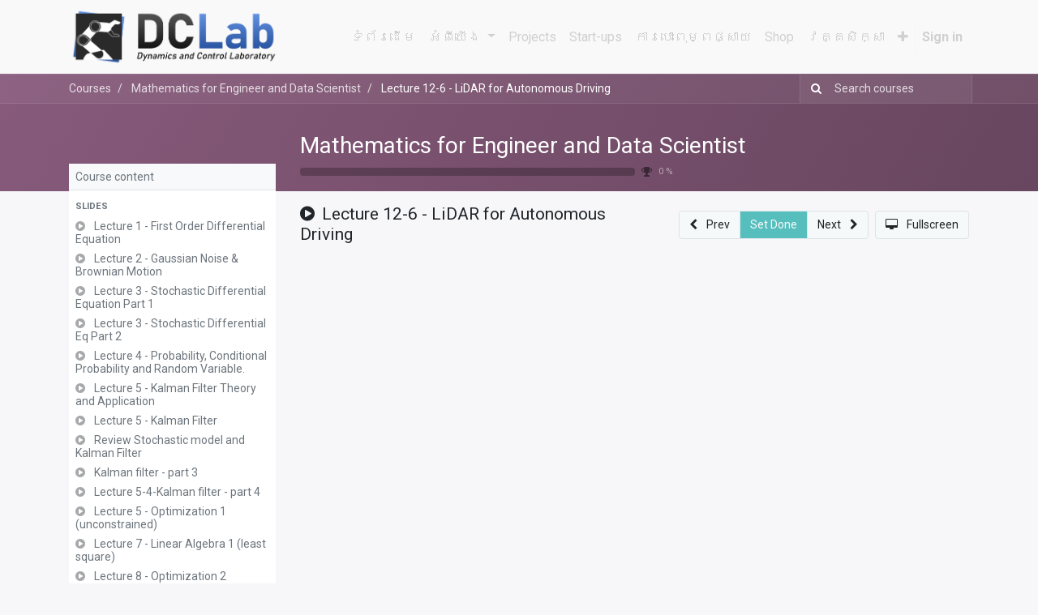

--- FILE ---
content_type: text/html; charset=utf-8
request_url: http://dclab.itc.edu.kh/km/slides/slide/lecture-12-6-lidar-for-autonomous-driving-459
body_size: 8446
content:

    
    <!DOCTYPE html>
        
        
            
        
    <html lang="km-KH" data-website-id="1" data-oe-company-name="DCLab">
            
        
            
                
            
            
            
            
                
            
        
        
    <head>
                <meta charset="utf-8"/>
                <meta http-equiv="X-UA-Compatible" content="IE=edge,chrome=1"/>
                <meta name="viewport" content="width=device-width, initial-scale=1, user-scalable=no"/>
        <meta name="generator" content="Odoo"/>
        
        
        
            
            
            
        <meta name="description" content="MIT Introduction to Deep Learning 6.S191: Lecture 7
Deep Learning for Autonomous Driving
Lecturer: Omer Keilaf (CEO) and Amir Day (Head of CV &amp; DL)
Innoviz Technologies
January 2022

For all lectures, slides, and lab materials: http://introtodeeplearning.com​​

Lecture Outline - coming soon!

Subscribe to stay up to date with new deep learning lectures at MIT, or follow us @MITDeepLearning on Twitter and Instagram to stay fully-connected!!"/>
        
        
            
            
            
                
                    
                        <meta property="og:type" content="website"/>
                    
                
                    
                        <meta property="og:title" content="Lecture 12-6 - LiDAR for Autonomous Driving"/>
                    
                
                    
                        <meta property="og:site_name" content="DCLab"/>
                    
                
                    
                        <meta property="og:url" content="http://dclab.itc.edu.kh/slides/slide/lecture-12-6-lidar-for-autonomous-driving-459"/>
                    
                
                    
                        <meta property="og:image" content="http://dclab.itc.edu.kh/web/image/slide.slide/459/image_1024?unique=ecd0b59"/>
                    
                
                    
                        <meta property="og:description" content="MIT Introduction to Deep Learning 6.S191: Lecture 7
Deep Learning for Autonomous Driving
Lecturer: Omer Keilaf (CEO) and Amir Day (Head of CV &amp; DL)
Innoviz Technologies
January 2022

For all lectures, slides, and lab materials: http://introtodeeplearning.com​​

Lecture Outline - coming soon!

Subscribe to stay up to date with new deep learning lectures at MIT, or follow us @MITDeepLearning on Twitter and Instagram to stay fully-connected!!"/>
                    
                
            
            
            
                
                    <meta name="twitter:card" content="summary_large_image"/>
                
                    <meta name="twitter:title" content="Lecture 12-6 - LiDAR for Autonomous Driving"/>
                
                    <meta name="twitter:image" content="http://dclab.itc.edu.kh/web/image/slide.slide/459/image_1024?unique=ecd0b59"/>
                
                    <meta name="twitter:description" content="MIT Introduction to Deep Learning 6.S191: Lecture 7
Deep Learning for Autonomous Driving
Lecturer: Omer Keilaf (CEO) and Amir Day (Head of CV &amp; DL)
Innoviz Technologies
January 2022

For all lectures, slides, and lab materials: http://introtodeeplearning.com​​

Lecture Outline - coming soon!

Subscribe to stay up to date with new deep learning lectures at MIT, or follow us @MITDeepLearning on Twitter and Instagram to stay fully-connected!!"/>
                
            
        

        
            
            
                <link rel="alternate" hreflang="en" href="http://dclab.itc.edu.kh/slides/slide/lecture-12-6-lidar-for-autonomous-driving-459"/>
            
                <link rel="alternate" hreflang="km" href="http://dclab.itc.edu.kh/km/slides/slide/lecture-12-6-lidar-for-autonomous-driving-459"/>
            
                <link rel="alternate" hreflang="x-default" href="http://dclab.itc.edu.kh/slides/slide/lecture-12-6-lidar-for-autonomous-driving-459"/>
            
        
        <link rel="canonical" href="http://dclab.itc.edu.kh/km/slides/slide/lecture-12-6-lidar-for-autonomous-driving-459"/>

        <link rel="preconnect" href="https://fonts.gstatic.com/" crossorigin=""/>
    

                <title> Lecture 12-6 - LiDAR for Autonomous Driving | DCLab </title>
                <link type="image/x-icon" rel="shortcut icon" href="/web/image/website/1/favicon?unique=1af3ad1"/>
            <link type="text/css" rel="stylesheet" href="/web/content/8272-73952e2/1/web.assets_common.css"/>
            <link type="text/css" rel="stylesheet" href="/web/content/9319-b736eb0/1/web.assets_frontend.css"/>
        
    
        

                <script type="text/javascript">
                    var odoo = {
                        csrf_token: "9cf5504f2bc9194a2e75c423fb1a0884cf393d97o",
                        debug: "",
                    };
                </script>
            <script type="text/javascript">
                odoo.session_info = {"is_admin": false, "is_system": false, "is_website_user": true, "user_id": false, "is_frontend": true, "translationURL": "/website/translations", "cache_hashes": {"translations": "f1bf024ef2e89578bdf120c535d2ecb43675c5d0"}};
            </script>
            <script defer="defer" type="text/javascript" src="/web/content/405-ed746a2/1/web.assets_common_minimal_js.js"></script>
            <script defer="defer" type="text/javascript" src="/web/content/406-3a5eadd/1/web.assets_frontend_minimal_js.js"></script>
            
        
    
            <script defer="defer" type="text/javascript" data-src="/web/content/8267-e5a8187/1/web.assets_common_lazy.js"></script>
            <script defer="defer" type="text/javascript" data-src="/web/content/9321-7bedbb0/1/web.assets_frontend_lazy.js"></script>
        
    
        

                
            </head>
            <body class="o_wslides_body">
                
        
    
            
        <div id="wrapwrap" class="   ">
                <header id="top" data-anchor="true" data-name="Header" class=" o_affix_enabled">
                    <nav class="navbar navbar-expand-md navbar-light bg-light">
                <div class="container">
                    <a href="/km/" class="navbar-brand logo">
            <span role="img" aria-label="Logo of DCLab" title="DCLab"><img src="/web/image/website/1/logo/DCLab?unique=1af3ad1" class="img img-fluid" alt="DCLab"/></span>
        </a>
    <button type="button" class="navbar-toggler" data-toggle="collapse" data-target="#top_menu_collapse">
                        <span class="navbar-toggler-icon"></span>
                    </button>
                    <div class="collapse navbar-collapse" id="top_menu_collapse">
                        <ul class="nav navbar-nav ml-auto text-right o_menu_loading" id="top_menu">
                            
        
            
    
    <li class="nav-item">
        <a role="menuitem" href="/km/" class="nav-link ">
            <span>ទំព័រដើម</span>
        </a>
    </li>
    

        
            
    
    
    <li class="nav-item dropdown  ">
        <a data-toggle="dropdown" href="#" class="nav-link dropdown-toggle ">
            <span>អំពីយើង</span>
        </a>
        <ul class="dropdown-menu" role="menu">
            
                
    
    <li class="">
        <a role="menuitem" href="/km/aboutus" class="dropdown-item ">
            <span>អំពីDCLab</span>
        </a>
    </li>
    

            
                
    
    <li class="">
        <a role="menuitem" href="/km/aboutus/board" class="dropdown-item ">
            <span>Advisory Board</span>
        </a>
    </li>
    

            
                
    
    <li class="">
        <a role="menuitem" href="/km/facilities" class="dropdown-item ">
            <span>Facilities</span>
        </a>
    </li>
    

            
                
    
    
    

            
                
    
    <li class="">
        <a role="menuitem" href="/km/member" class="dropdown-item ">
            <span>Member</span>
        </a>
    </li>
    

            
        </ul>
    </li>

        
            
    
    <li class="nav-item">
        <a role="menuitem" href="/km/projects" class="nav-link ">
            <span>Projects</span>
        </a>
    </li>
    

        
            
    
    <li class="nav-item">
        <a role="menuitem" href="/km/start-ups" class="nav-link ">
            <span>Start-ups</span>
        </a>
    </li>
    

        
            
    
    <li class="nav-item">
        <a role="menuitem" href="/km/publications" class="nav-link ">
            <span>ការបោះពុម្ពផ្សាយ</span>
        </a>
    </li>
    

        
            
    
    <li class="nav-item">
        <a role="menuitem" href="/km/shop" class="nav-link ">
            <span>Shop</span>
        </a>
    </li>
    

        
            
    
    <li class="nav-item">
        <a role="menuitem" href="/km/slides" class="nav-link ">
            <span>វគ្គសិក្សា</span>
        </a>
    </li>
    

        
            
    
    
    <li class="nav-item dropdown  ">
        <a data-toggle="dropdown" href="#" class="nav-link dropdown-toggle ">
            <span>Opportunity</span>
        </a>
        <ul class="dropdown-menu" role="menu">
            
                
    
    <li class="">
        <a role="menuitem" href="/km/recruitment" class="dropdown-item ">
            <span>Recruitment</span>
        </a>
    </li>
    

            
                
    
    <li class="">
        <a role="menuitem" href="/km/jobs/detail/operation-manager-9" class="dropdown-item ">
            <span>Operation Manager Position</span>
        </a>
    </li>
    

            
                
    
    <li class="">
        <a role="menuitem" href="/km/jobs/apply/admin-assistant-13" class="dropdown-item ">
            <span>Admin assistant recruitment </span>
        </a>
    </li>
    

            
        </ul>
    </li>

        
            
    
    
    <li class="nav-item dropdown  ">
        <a data-toggle="dropdown" href="#" class="nav-link dropdown-toggle ">
            <span>Other</span>
        </a>
        <ul class="dropdown-menu" role="menu">
            
                
    
    <li class="">
        <a role="menuitem" href="/km/event" class="dropdown-item ">
            <span>Events</span>
        </a>
    </li>
    

            
                
    
    <li class="">
        <a role="menuitem" href="/km/forum" class="dropdown-item ">
            <span>Forum</span>
        </a>
    </li>
    

            
                
    
    <li class="">
        <a role="menuitem" href="/km/livechat" class="dropdown-item ">
            <span>Live Support</span>
        </a>
    </li>
    

            
        </ul>
    </li>

        
    
            
            <li class="nav-item divider d-none"></li> <li class="nav-item o_wsale_my_cart d-none">
                <a href="/km/shop/cart" class="nav-link">
                    <i class="fa fa-shopping-cart"></i>
                    My Cart <sup class="my_cart_quantity badge badge-primary" data-order-id=""></sup>
                </a>
            </li>
        
                            
                        
            <li class="nav-item divider"></li>
            <li class="nav-item">
                <a class="nav-link" href="/km/web/login">
                    <b>Sign in</b>
                </a>
            </li>
        </ul>
                    </div>
                </div>
            </nav>
        </header>
                <main>
                    
            
        
        <div id="wrap" class="wrap o_wslides_wrap">
            <div class="o_wslides_lesson_header o_wslides_gradient position-relative text-white pb-0 pt-2 pt-md-5">
                
    <div class="o_wslides_course_nav">
        <div class="container">
            <div class="row align-items-center justify-content-between">
                <nav aria-label="breadcrumb" class="col-md-8 d-none d-md-flex">
                    <ol class="breadcrumb bg-transparent mb-0 pl-0 py-0">
                        <li class="breadcrumb-item">
                            <a href="/km/slides">Courses</a>
                        </li>
                        
                        <li class="breadcrumb-item ">
                            <a href="/km/slides/mathematics-for-engineer-and-data-scientist-23"><span>Mathematics for Engineer and Data Scientist</span></a>
                        </li>
                        
                        
                        
                        
                        <li class="breadcrumb-item active">
                            <a href="/km/slides/slide/lecture-12-6-lidar-for-autonomous-driving-459"><span>Lecture 12-6 - LiDAR for Autonomous Driving</span></a>
                        </li>
                    </ol>
                </nav>

                <div class="col-md-4 d-none d-md-flex flex-row align-items-center justify-content-end">
                    <form role="search" method="get" action="/km/slides/all">
                        <div class="input-group o_wslides_course_nav_search ml-1 position-relative">
                            <span class="input-group-prepend">
                                <button class="btn btn-link text-white rounded-0 pr-1" type="submit" aria-label="Search" title="Search">
                                    <i class="fa fa-search"></i>
                                </button>
                            </span>
                            <input type="text" class="form-control border-0 rounded-0 bg-transparent text-white" name="search" placeholder="Search courses"/>
                        </div>
                    </form>
                </div>

                <div class="col d-md-none py-1">
                    <div class="btn-group w-100 position-relative" role="group" aria-label="Mobile sub-nav">
                        <div class="btn-group w-100">
                            <a class="btn bg-black-25 text-white dropdown-toggle" href="#" role="button" data-toggle="dropdown" aria-haspopup="true" aria-expanded="false">Nav</a>

                            <div class="dropdown-menu">
                                <a class="dropdown-item" href="/km/slides">Home</a>
                                
                                <a class="dropdown-item active" href="/km/slides/mathematics-for-engineer-and-data-scientist-23">
                                    └<span class="ml-1">Mathematics for Engineer and Data Scientist</span>
                                </a>
                                
                                
                                
                                
                                 <a class="dropdown-item active" href="/km/slides/slide/lecture-12-6-lidar-for-autonomous-driving-459">
                                    └<span class="ml-1">Lecture 12-6 - LiDAR for Autonomous Driving</span>
                                </a>
                            </div>
                        </div>

                        <div class="btn-group ml-1 position-static">
                            <a class="btn bg-black-25 text-white dropdown-toggle" href="#" role="button" data-toggle="dropdown" aria-haspopup="true" aria-expanded="false"><i class="fa fa-search"></i></a>
                            <div class="dropdown-menu dropdown-menu-right w-100" style="right: 10px;">
                                <form class="px-3" role="search" method="get" action="/km/slides/mathematics-for-engineer-and-data-scientist-23">
                                    <div class="input-group">
                                        <input type="text" class="form-control" name="search" placeholder="Search courses"/>
                                        <span class="input-group-append">
                                            <button class="btn btn-primary" type="submit" aria-label="Search" title="Search">
                                                <i class="fa fa-search"></i>
                                            </button>
                                        </span>
                                    </div>
                                </form>
                            </div>
                        </div>
                    </div>
                </div>
            </div>
        </div>
    </div>

                <div class="container o_wslides_lesson_header_container mt-5 mt-md-3 mt-xl-4">
                    <div class="row align-items-end align-items-md-stretch">
                        <div class="col-12 col-lg-9 d-flex flex-column offset-lg-3">
                            <h2 class="font-weight-medium w-100">
                                <a class="text-white text-decoration-none" href="/km/slides/mathematics-for-engineer-and-data-scientist-23">Mathematics for Engineer and Data Scientist</a>
                            </h2>

                            <div class="d-flex align-items-center pb-3">
                                <div class="progress w-50 bg-black-25" style="height: 10px;">
                                    <div class="progress-bar rounded-left" role="progressbar" aria-valuemin="0" aria-valuemax="100" style="width: 0%;">
                                    </div>
                                </div>
                                <i class="fa fa-trophy m-0 ml-2 p-0 text-black-50"></i>
                                <small class="ml-2 text-white-50">0 %</small>
                            </div>
                        </div>
                    </div>
                </div>
            </div>
            <div class="container o_wslides_lesson_main">
                <div class="row">
                    <div class="o_wslides_lesson_aside col-lg-3 ">
                        
    <div class="o_wslides_lesson_aside_list position-relative bg-white border-bottom mt-4">
        <div class="bg-100 text-600 h6 my-0 text-decoration-none border-bottom d-flex align-items-center justify-content-between">
            <span class="p-2">Course content</span>
            <a href="#collapse_slide_aside" data-toggle="collapse" class="d-lg-none p-2 text-decoration-none o_wslides_lesson_aside_collapse">
                <i class="fa fa-chevron-down d-lg-none"></i>
            </a>
        </div>
        <ul id="collapse_slide_aside" class="list-unstyled my-0 pb-3 collapse d-lg-block">
            
            
                
    
    <li class="o_wslides_fs_sidebar_section mt-2">
        <a data-toggle="collapse" role="button" aria-expanded="true" class="o_wslides_lesson_aside_list_link pl-2 text-600 text-uppercase text-decoration-none py-1 small d-block" href="#collapse-357" aria-controls="collapse-357">
            
                <b>Slides</b>
            
        </a>
        <ul class="collapse show p-0 m-0 list-unstyled" id="collapse-357">
            
                
                
                
                <li class="p-0 pb-1">
                    <a href="/km/slides/slide/lecture-1-first-order-differential-equation-346" class="o_wslides_lesson_aside_list_link d-flex align-items-top px-2 pt-1 text-decoration-none ">
                        
                        <div class="o_wslides_lesson_link_name">
                            
    
    
    
    
    <i class="fa fa-play-circle mr-2 text-muted"></i>
    
    
    
                
            

                            <span class="mr-2">Lecture 1 - First  Order Differential Equation</span>
                        </div>
                        
                    </a>
                    
                </li>
            
                
                
                
                <li class="p-0 pb-1">
                    <a href="/km/slides/slide/lecture-2-gaussian-noise-brownian-motion-349" class="o_wslides_lesson_aside_list_link d-flex align-items-top px-2 pt-1 text-decoration-none ">
                        
                        <div class="o_wslides_lesson_link_name">
                            
    
    
    
    
    <i class="fa fa-play-circle mr-2 text-muted"></i>
    
    
    
                
            

                            <span class="mr-2">Lecture 2 -  Gaussian Noise &amp; Brownian Motion</span>
                        </div>
                        
                    </a>
                    
                </li>
            
                
                
                
                <li class="p-0 pb-1">
                    <a href="/km/slides/slide/lecture-3-stochastic-differential-equation-part-1-350" class="o_wslides_lesson_aside_list_link d-flex align-items-top px-2 pt-1 text-decoration-none ">
                        
                        <div class="o_wslides_lesson_link_name">
                            
    
    
    
    
    <i class="fa fa-play-circle mr-2 text-muted"></i>
    
    
    
                
            

                            <span class="mr-2">Lecture 3 - Stochastic Differential Equation Part 1</span>
                        </div>
                        
                    </a>
                    
                </li>
            
                
                
                
                <li class="p-0 pb-1">
                    <a href="/km/slides/slide/lecture-3-stochastic-differential-eq-part-2-351" class="o_wslides_lesson_aside_list_link d-flex align-items-top px-2 pt-1 text-decoration-none ">
                        
                        <div class="o_wslides_lesson_link_name">
                            
    
    
    
    
    <i class="fa fa-play-circle mr-2 text-muted"></i>
    
    
    
                
            

                            <span class="mr-2">Lecture 3 - Stochastic Differential Eq Part 2</span>
                        </div>
                        
                    </a>
                    
                </li>
            
                
                
                
                <li class="p-0 pb-1">
                    <a href="/km/slides/slide/lecture-4-probability-conditional-probability-and-random-variable-356" class="o_wslides_lesson_aside_list_link d-flex align-items-top px-2 pt-1 text-decoration-none ">
                        
                        <div class="o_wslides_lesson_link_name">
                            
    
    
    
    
    <i class="fa fa-play-circle mr-2 text-muted"></i>
    
    
    
                
            

                            <span class="mr-2">Lecture 4 - Probability, Conditional Probability and Random Variable.</span>
                        </div>
                        
                    </a>
                    
                </li>
            
                
                
                
                <li class="p-0 pb-1">
                    <a href="/km/slides/slide/lecture-5-kalman-filter-theory-and-application-434" class="o_wslides_lesson_aside_list_link d-flex align-items-top px-2 pt-1 text-decoration-none ">
                        
                        <div class="o_wslides_lesson_link_name">
                            
    
    
    
    
    <i class="fa fa-play-circle mr-2 text-muted"></i>
    
    
    
                
            

                            <span class="mr-2">Lecture 5 - Kalman Filter Theory and Application</span>
                        </div>
                        
                    </a>
                    
                </li>
            
                
                
                
                <li class="p-0 pb-1">
                    <a href="/km/slides/slide/lecture-5-kalman-filter-381" class="o_wslides_lesson_aside_list_link d-flex align-items-top px-2 pt-1 text-decoration-none ">
                        
                        <div class="o_wslides_lesson_link_name">
                            
    
    
    
    
    <i class="fa fa-play-circle mr-2 text-muted"></i>
    
    
    
                
            

                            <span class="mr-2">Lecture 5 - Kalman Filter</span>
                        </div>
                        
                    </a>
                    
                </li>
            
                
                
                
                <li class="p-0 pb-1">
                    <a href="/km/slides/slide/review-stochastic-model-and-kalman-filter-383" class="o_wslides_lesson_aside_list_link d-flex align-items-top px-2 pt-1 text-decoration-none ">
                        
                        <div class="o_wslides_lesson_link_name">
                            
    
    
    
    
    <i class="fa fa-play-circle mr-2 text-muted"></i>
    
    
    
                
            

                            <span class="mr-2">Review Stochastic model and Kalman Filter</span>
                        </div>
                        
                    </a>
                    
                </li>
            
                
                
                
                <li class="p-0 pb-1">
                    <a href="/km/slides/slide/kalman-filter-part-3-424" class="o_wslides_lesson_aside_list_link d-flex align-items-top px-2 pt-1 text-decoration-none ">
                        
                        <div class="o_wslides_lesson_link_name">
                            
    
    
    
    
    <i class="fa fa-play-circle mr-2 text-muted"></i>
    
    
    
                
            

                            <span class="mr-2">Kalman filter - part 3</span>
                        </div>
                        
                    </a>
                    
                </li>
            
                
                
                
                <li class="p-0 pb-1">
                    <a href="/km/slides/slide/lecture-5-4-kalman-filter-part-4-425" class="o_wslides_lesson_aside_list_link d-flex align-items-top px-2 pt-1 text-decoration-none ">
                        
                        <div class="o_wslides_lesson_link_name">
                            
    
    
    
    
    <i class="fa fa-play-circle mr-2 text-muted"></i>
    
    
    
                
            

                            <span class="mr-2">Lecture 5-4-Kalman filter - part 4</span>
                        </div>
                        
                    </a>
                    
                </li>
            
                
                
                
                <li class="p-0 pb-1">
                    <a href="/km/slides/slide/lecture-5-optimization-1-unconstrained-387" class="o_wslides_lesson_aside_list_link d-flex align-items-top px-2 pt-1 text-decoration-none ">
                        
                        <div class="o_wslides_lesson_link_name">
                            
    
    
    
    
    <i class="fa fa-play-circle mr-2 text-muted"></i>
    
    
    
                
            

                            <span class="mr-2">Lecture 5 - Optimization 1 (unconstrained)</span>
                        </div>
                        
                    </a>
                    
                </li>
            
                
                
                
                <li class="p-0 pb-1">
                    <a href="/km/slides/slide/lecture-7-linear-algebra-1-least-square-390" class="o_wslides_lesson_aside_list_link d-flex align-items-top px-2 pt-1 text-decoration-none ">
                        
                        <div class="o_wslides_lesson_link_name">
                            
    
    
    
    
    <i class="fa fa-play-circle mr-2 text-muted"></i>
    
    
    
                
            

                            <span class="mr-2">Lecture 7 - Linear Algebra 1 (least square)</span>
                        </div>
                        
                    </a>
                    
                </li>
            
                
                
                
                <li class="p-0 pb-1">
                    <a href="/km/slides/slide/lecture-8-optimization-2-constrained-part-1-392" class="o_wslides_lesson_aside_list_link d-flex align-items-top px-2 pt-1 text-decoration-none ">
                        
                        <div class="o_wslides_lesson_link_name">
                            
    
    
    
    
    <i class="fa fa-play-circle mr-2 text-muted"></i>
    
    
    
                
            

                            <span class="mr-2">Lecture 8 - Optimization 2 (constrained) part 1</span>
                        </div>
                        
                    </a>
                    
                </li>
            
                
                
                
                <li class="p-0 pb-1">
                    <a href="/km/slides/slide/lecture-8-optimization-2-constrained-part-2-401" class="o_wslides_lesson_aside_list_link d-flex align-items-top px-2 pt-1 text-decoration-none ">
                        
                        <div class="o_wslides_lesson_link_name">
                            
    
    
    
    
    <i class="fa fa-play-circle mr-2 text-muted"></i>
    
    
    
                
            

                            <span class="mr-2">Lecture 8 - Optimization 2 (constrained) part 2</span>
                        </div>
                        
                    </a>
                    
                </li>
            
                
                
                
                <li class="p-0 pb-1">
                    <a href="/km/slides/slide/introduction-to-machine-learning-430" class="o_wslides_lesson_aside_list_link d-flex align-items-top px-2 pt-1 text-decoration-none ">
                        
                        <div class="o_wslides_lesson_link_name">
                            
    
    
    
    
    <i class="fa fa-play-circle mr-2 text-muted"></i>
    
    
    
                
            

                            <span class="mr-2">Introduction to Machine Learning</span>
                        </div>
                        
                    </a>
                    
                </li>
            
                
                
                
                <li class="p-0 pb-1">
                    <a href="/km/slides/slide/lecture-9-classical-machine-learning-418" class="o_wslides_lesson_aside_list_link d-flex align-items-top px-2 pt-1 text-decoration-none ">
                        
                        <div class="o_wslides_lesson_link_name">
                            
    
    
    
    
    <i class="fa fa-play-circle mr-2 text-muted"></i>
    
    
    
                
            

                            <span class="mr-2">Lecture 9 - Classical Machine Learning</span>
                        </div>
                        
                    </a>
                    
                </li>
            
                
                
                
                <li class="p-0 pb-1">
                    <a href="/km/slides/slide/lecture-9-classical-machine-learning-part-2-429" class="o_wslides_lesson_aside_list_link d-flex align-items-top px-2 pt-1 text-decoration-none ">
                        
                        <div class="o_wslides_lesson_link_name">
                            
    
    
    
    
    <i class="fa fa-play-circle mr-2 text-muted"></i>
    
    
    
                
            

                            <span class="mr-2">Lecture 9 - Classical Machine Learning part 2</span>
                        </div>
                        
                    </a>
                    
                </li>
            
                
                
                
                <li class="p-0 pb-1">
                    <a href="/km/slides/slide/introduction-to-machine-learning-practice-431" class="o_wslides_lesson_aside_list_link d-flex align-items-top px-2 pt-1 text-decoration-none ">
                        
                        <div class="o_wslides_lesson_link_name">
                            
    
    
    
    
    <i class="fa fa-play-circle mr-2 text-muted"></i>
    
    
    
                
            

                            <span class="mr-2">Introduction to Machine Learning - Practice</span>
                        </div>
                        
                    </a>
                    
                </li>
            
                
                
                
                <li class="p-0 pb-1">
                    <a href="/km/slides/slide/lecture-10-neural-network-419" class="o_wslides_lesson_aside_list_link d-flex align-items-top px-2 pt-1 text-decoration-none ">
                        
                        <div class="o_wslides_lesson_link_name">
                            
    
    
    
    
    <i class="fa fa-play-circle mr-2 text-muted"></i>
    
    
    
                
            

                            <span class="mr-2">Lecture 10 - Neural Network</span>
                        </div>
                        
                    </a>
                    
                </li>
            
                
                
                
                <li class="p-0 pb-1">
                    <a href="/km/slides/slide/lecture-11-convolutional-neural-network-443" class="o_wslides_lesson_aside_list_link d-flex align-items-top px-2 pt-1 text-decoration-none ">
                        
                        <div class="o_wslides_lesson_link_name">
                            
    
    
    
    
    <i class="fa fa-play-circle mr-2 text-muted"></i>
    
    
    
                
            

                            <span class="mr-2">Lecture 11 - Convolutional Neural Network</span>
                        </div>
                        
                    </a>
                    
                </li>
            
                
                
                
                <li class="p-0 pb-1">
                    <a href="/km/slides/slide/lecture-12-introduction-to-deep-learning-444" class="o_wslides_lesson_aside_list_link d-flex align-items-top px-2 pt-1 text-decoration-none ">
                        
                        <div class="o_wslides_lesson_link_name">
                            
    
    
    
    
    <i class="fa fa-play-circle mr-2 text-muted"></i>
    
    
    
                
            

                            <span class="mr-2"> Lecture 12 -  Introduction to Deep Learning</span>
                        </div>
                        
                    </a>
                    
                </li>
            
                
                
                
                <li class="p-0 pb-1">
                    <a href="/km/slides/slide/lecture-12-1-recurrent-neural-networks-and-transformers-454" class="o_wslides_lesson_aside_list_link d-flex align-items-top px-2 pt-1 text-decoration-none ">
                        
                        <div class="o_wslides_lesson_link_name">
                            
    
    
    
    
    <i class="fa fa-play-circle mr-2 text-muted"></i>
    
    
    
                
            

                            <span class="mr-2">Lecture 12-1 - Recurrent Neural Networks and Transformers</span>
                        </div>
                        
                    </a>
                    
                </li>
            
                
                
                
                <li class="p-0 pb-1">
                    <a href="/km/slides/slide/lecture-12-2-convolutional-neural-networks-455" class="o_wslides_lesson_aside_list_link d-flex align-items-top px-2 pt-1 text-decoration-none ">
                        
                        <div class="o_wslides_lesson_link_name">
                            
    
    
    
    
    <i class="fa fa-play-circle mr-2 text-muted"></i>
    
    
    
                
            

                            <span class="mr-2">Lecture 12 - 2 - Convolutional Neural Networks</span>
                        </div>
                        
                    </a>
                    
                </li>
            
                
                
                
                <li class="p-0 pb-1">
                    <a href="/km/slides/slide/lecture-12-3-deep-generative-modeling-456" class="o_wslides_lesson_aside_list_link d-flex align-items-top px-2 pt-1 text-decoration-none ">
                        
                        <div class="o_wslides_lesson_link_name">
                            
    
    
    
    
    <i class="fa fa-play-circle mr-2 text-muted"></i>
    
    
    
                
            

                            <span class="mr-2">Lecture 12 - 3 - Deep Generative Modeling</span>
                        </div>
                        
                    </a>
                    
                </li>
            
                
                
                
                <li class="p-0 pb-1">
                    <a href="/km/slides/slide/lecture-12-4-reinforcement-learning-457" class="o_wslides_lesson_aside_list_link d-flex align-items-top px-2 pt-1 text-decoration-none ">
                        
                        <div class="o_wslides_lesson_link_name">
                            
    
    
    
    
    <i class="fa fa-play-circle mr-2 text-muted"></i>
    
    
    
                
            

                            <span class="mr-2">Lecture 12-4 - Reinforcement Learning</span>
                        </div>
                        
                    </a>
                    
                </li>
            
                
                
                
                <li class="p-0 pb-1">
                    <a href="/km/slides/slide/lecture-12-5-deep-learning-new-frontiers-458" class="o_wslides_lesson_aside_list_link d-flex align-items-top px-2 pt-1 text-decoration-none ">
                        
                        <div class="o_wslides_lesson_link_name">
                            
    
    
    
    
    <i class="fa fa-play-circle mr-2 text-muted"></i>
    
    
    
                
            

                            <span class="mr-2">Lecture 12-5 - Deep Learning New Frontiers</span>
                        </div>
                        
                    </a>
                    
                </li>
            
                
                
                
                <li class="p-0 pb-1">
                    <a href="/km/slides/slide/lecture-12-6-lidar-for-autonomous-driving-459" class="o_wslides_lesson_aside_list_link d-flex align-items-top px-2 pt-1 text-decoration-none bg-100 py-1 active">
                        
                        <div class="o_wslides_lesson_link_name">
                            
    
    
    
    
    <i class="fa fa-play-circle mr-2 text-muted"></i>
    
    
    
                
            

                            <span class="mr-2">Lecture 12-6 - LiDAR for Autonomous Driving</span>
                        </div>
                        
                    </a>
                    
                </li>
            
                
                
                
                <li class="p-0 pb-1">
                    <a href="/km/slides/slide/lecture-12-7-automatic-speech-recognition-460" class="o_wslides_lesson_aside_list_link d-flex align-items-top px-2 pt-1 text-decoration-none ">
                        
                        <div class="o_wslides_lesson_link_name">
                            
    
    
    
    
    <i class="fa fa-play-circle mr-2 text-muted"></i>
    
    
    
                
            

                            <span class="mr-2">Lecture 12-7 - Automatic Speech Recognition</span>
                        </div>
                        
                    </a>
                    
                </li>
            
                
                
                
                <li class="p-0 pb-1">
                    <a href="/km/slides/slide/lecture-12-8-ai-for-science-461" class="o_wslides_lesson_aside_list_link d-flex align-items-top px-2 pt-1 text-decoration-none ">
                        
                        <div class="o_wslides_lesson_link_name">
                            
    
    
    
    
    <i class="fa fa-play-circle mr-2 text-muted"></i>
    
    
    
                
            

                            <span class="mr-2">Lecture 12-8 - AI for Science</span>
                        </div>
                        
                    </a>
                    
                </li>
            
        </ul>
    </li>

            
                
    
    <li class="o_wslides_fs_sidebar_section mt-2">
        <a data-toggle="collapse" role="button" aria-expanded="true" class="o_wslides_lesson_aside_list_link pl-2 text-600 text-uppercase text-decoration-none py-1 small d-block" href="#collapse-359" aria-controls="collapse-359">
            
                <b>Slide A</b>
            
        </a>
        <ul class="collapse show p-0 m-0 list-unstyled" id="collapse-359">
            
                
                
                
                <li class="p-0 pb-1">
                    <a href="/km/slides/slide/lecture-1-first-order-differential-equation-361" class="o_wslides_lesson_aside_list_link d-flex align-items-top px-2 pt-1 text-decoration-none ">
                        
                        <div class="o_wslides_lesson_link_name">
                            
    
    
    <i class="fa fa-file-pdf-o mr-2 text-muted"></i>
    
    
    
    
    
                
            

                            <span class="mr-2"> Lecture 1 - First Order Differential Equation </span>
                        </div>
                        
                    </a>
                    
                </li>
            
                
                
                
                <li class="p-0 pb-1">
                    <a href="/km/slides/slide/lecture-2-gaussian-noise-brownian-motion-360" class="o_wslides_lesson_aside_list_link d-flex align-items-top px-2 pt-1 text-decoration-none ">
                        
                        <div class="o_wslides_lesson_link_name">
                            
    
    
    <i class="fa fa-file-pdf-o mr-2 text-muted"></i>
    
    
    
    
    
                
            

                            <span class="mr-2">Lecture 2 - Gaussian Noise &amp; Brownian Motion</span>
                        </div>
                        
                    </a>
                    
                </li>
            
                
                
                
                <li class="p-0 pb-1">
                    <a href="/km/slides/slide/lecture-3-stochastic-differential-equation-part-2-362" class="o_wslides_lesson_aside_list_link d-flex align-items-top px-2 pt-1 text-decoration-none ">
                        
                        <div class="o_wslides_lesson_link_name">
                            
    
    
    <i class="fa fa-file-pdf-o mr-2 text-muted"></i>
    
    
    
    
    
                
            

                            <span class="mr-2"> Lecture 3 - Stochastic Differential Equation Part 2 </span>
                        </div>
                        
                    </a>
                    
                </li>
            
                
                
                
                <li class="p-0 pb-1">
                    <a href="/km/slides/slide/lecture4-probability-conditional-probability-and-random-variable-358" class="o_wslides_lesson_aside_list_link d-flex align-items-top px-2 pt-1 text-decoration-none ">
                        
                        <div class="o_wslides_lesson_link_name">
                            
    
    
    <i class="fa fa-file-pdf-o mr-2 text-muted"></i>
    
    
    
    
    
                
            

                            <span class="mr-2">Lecture4 - Probability, Conditional Probability and Random Variable.</span>
                        </div>
                        
                    </a>
                    
                </li>
            
                
                
                
                <li class="p-0 pb-1">
                    <a href="/km/slides/slide/lecture5-kalman-filter-373" class="o_wslides_lesson_aside_list_link d-flex align-items-top px-2 pt-1 text-decoration-none ">
                        
                        <div class="o_wslides_lesson_link_name">
                            
    
    
    <i class="fa fa-file-pdf-o mr-2 text-muted"></i>
    
    
    
    
    
                
            

                            <span class="mr-2">Lecture5 - Kalman Filter</span>
                        </div>
                        
                    </a>
                    
                </li>
            
                
                
                
                <li class="p-0 pb-1">
                    <a href="/km/slides/slide/lecture-5-optimization-1-unconstrained-388" class="o_wslides_lesson_aside_list_link d-flex align-items-top px-2 pt-1 text-decoration-none ">
                        
                        <div class="o_wslides_lesson_link_name">
                            
    
    
    <i class="fa fa-file-pdf-o mr-2 text-muted"></i>
    
    
    
    
    
                
            

                            <span class="mr-2"> Lecture 5 - Optimization 1 (unconstrained)</span>
                        </div>
                        
                    </a>
                    
                </li>
            
                
                
                
                <li class="p-0 pb-1">
                    <a href="/km/slides/slide/lecture-7-linear-algebra-1-least-square-391" class="o_wslides_lesson_aside_list_link d-flex align-items-top px-2 pt-1 text-decoration-none ">
                        
                        <div class="o_wslides_lesson_link_name">
                            
    
    
    <i class="fa fa-file-pdf-o mr-2 text-muted"></i>
    
    
    
    
    
                
            

                            <span class="mr-2"> Lecture 7 - Linear Algebra 1 (least square)</span>
                        </div>
                        
                    </a>
                    
                </li>
            
                
                
                
                <li class="p-0 pb-1">
                    <a href="/km/slides/slide/lecture-8-optimization-2-constrained-part-1-397" class="o_wslides_lesson_aside_list_link d-flex align-items-top px-2 pt-1 text-decoration-none ">
                        
                        <div class="o_wslides_lesson_link_name">
                            
    
    
    <i class="fa fa-file-pdf-o mr-2 text-muted"></i>
    
    
    
    
    
                
            

                            <span class="mr-2">Lecture 8 - Optimization 2 (constrained) part 1</span>
                        </div>
                        
                    </a>
                    
                </li>
            
                
                
                
                <li class="p-0 pb-1">
                    <a href="/km/slides/slide/lecture-8-optimization-2-constrained-part-2-408" class="o_wslides_lesson_aside_list_link d-flex align-items-top px-2 pt-1 text-decoration-none ">
                        
                        <div class="o_wslides_lesson_link_name">
                            
    
    
    <i class="fa fa-file-pdf-o mr-2 text-muted"></i>
    
    
    
    
    
                
            

                            <span class="mr-2">Lecture 8 - Optimization 2 (constrained) part 2</span>
                        </div>
                        
                    </a>
                    
                </li>
            
                
                
                
                <li class="p-0 pb-1">
                    <a href="/km/slides/slide/lecture-10-neural-network-433" class="o_wslides_lesson_aside_list_link d-flex align-items-top px-2 pt-1 text-decoration-none ">
                        
                        <div class="o_wslides_lesson_link_name">
                            
    
    
    <i class="fa fa-file-pdf-o mr-2 text-muted"></i>
    
    
    
    
    
                
            

                            <span class="mr-2">Lecture 10 - Neural Network</span>
                        </div>
                        
                    </a>
                    
                </li>
            
                
                
                
                <li class="p-0 pb-1">
                    <a href="/km/slides/slide/introduction-to-machine-learning-432" class="o_wslides_lesson_aside_list_link d-flex align-items-top px-2 pt-1 text-decoration-none ">
                        
                        <div class="o_wslides_lesson_link_name">
                            
    
    
    <i class="fa fa-file-pdf-o mr-2 text-muted"></i>
    
    
    
    
    
                
            

                            <span class="mr-2"> Introduction to Machine Learning </span>
                        </div>
                        
                    </a>
                    
                </li>
            
        </ul>
    </li>

            
        </ul>
    </div>

                        
                    </div>
                    <div class="o_wslides_lesson_content col-lg-9 ">
                        
    
    <div class="row align-items-center my-3">
        <div class="col-12 col-md order-2 order-md-1 d-flex">
            <div class="d-flex align-items-center">
                <h1 class="h4 my-0">
                    
    
    
    
    
    <i class="fa fa-play-circle mr-1"></i>
    
    
    
                
            

                    <span>Lecture 12-6 - LiDAR for Autonomous Driving</span>
                </h1>
                
            </div>
        </div>
        <div class="col-12 col-md order-1 order-md-2 text-nowrap flex-grow-0 d-flex justify-content-end mb-3 mb-md-0">
            <div class="btn-group flex-grow-1 flex-sm-0" role="group" aria-label="Lesson Nav">
                <a role="button" class="btn btn-light border " href="/km/slides/slide/lecture-12-5-deep-learning-new-frontiers-458">
                    <i class="fa fa-chevron-left mr-2"></i> <span class="d-none d-sm-inline-block">Prev</span>
                </a>
                
                <a role="button" class="btn btn-primary border text-white disabled" aria-disabled="true" href="#">
                    Set Done
                </a>
                <a role="button" class="btn btn-light border " href="/km/slides/slide/lecture-12-7-automatic-speech-recognition-460">
                    <span class="d-none d-sm-inline-block">Next</span> <i class="fa fa-chevron-right ml-2"></i>
                </a>
            </div>
            <a class="btn btn-light border ml-2" role="button" href="/km/slides/slide/lecture-12-6-lidar-for-autonomous-driving-459?fullscreen=1">
                <i class="fa fa-desktop mr-2"></i>
                <span class="d-none d-sm-inline-block">Fullscreen</span>
            </a>
        </div>
    </div>
    
    <div class="o_wslides_lesson_content_type">
        
        
        <div class="embed-responsive embed-responsive-16by9 embed-responsive-item mb8">
            <iframe src="//www.youtube.com/embed/NHZMfSMAHlo?theme=light" allowFullScreen="true" frameborder="0"></iframe>
        </div>
        
    
                
                
            </div>
    <div class="my-3">
        <ul class="nav nav-tabs o_wslides_lesson_nav" role="tablist">
            <li class="nav-item">
                <a href="#about" aria-controls="about" class="nav-link active" role="tab" data-toggle="tab">
                    <i class="fa fa-home"></i>អំពី
                </a>
            </li>
            <li class="nav-item">
                <a href="#discuss" aria-controls="discuss" class="nav-link" role="tab" data-toggle="tab">
                    <i class="fa fa-comments-o"></i> Comments (<span>0</span>)
                </a>
            </li>
            <li class="nav-item">
                <a href="#statistic" aria-controls="statistic" class="nav-link" role="tab" data-toggle="tab">
                    <i class="fa fa-bar-chart"></i> ស្ថិតិ
                </a>
            </li>
            <li class="nav-item">
                <a href="#share" aria-controls="share" class="nav-link" role="tab" data-toggle="tab">
                    <i class="fa fa-share-alt"></i> ចែកចាយ
                </a>
            </li>
        </ul>
        <div class="tab-content mt-3">
            <div role="tabpanel" id="about" class="tab-pane fade in show active">
                <div>MIT Introduction to Deep Learning 6.S191: Lecture 7<br>
Deep Learning for Autonomous Driving<br>
Lecturer: Omer Keilaf (CEO) and Amir Day (Head of CV &amp; DL)<br>
Innoviz Technologies<br>
January 2022<br>
<br>
For all lectures, slides, and lab materials: http://introtodeeplearning.com​​<br>
<br>
Lecture Outline - coming soon!<br>
<br>
Subscribe to stay up to date with new deep learning lectures at MIT, or follow us @MITDeepLearning on Twitter and Instagram to stay fully-connected!!</div>
            </div>
            <div role="tabpanel" id="discuss" class="tab-pane fade">
                
        <div id="discussion" class="d-print-none o_portal_chatter o_not_editable p-0" data-res_model="slide.slide" data-res_id="459" data-pager_step="10" data-allow_composer="0">
        </div>
    
            </div>
            <div role="tabpanel" class="tab-pane fade" id="statistic" slide-url="http://dclab.itc.edu.kh/r/6JC">
                <div class="row">
                    <div class="col-12 col-md">
                        <table class="table table-sm">
                            <tbody>
                                <tr>
                                    <th colspan="2" class="border-top-0">ទស្សនីយភាព</th>
                                </tr>
                                <tr class="border-top-0">
                                    <th class="border-top-0"><span>4533</span></th>
                                    <td class="border-top-0 w-100">Total Views</td>
                                </tr>
                                <tr>
                                    <th><span>0</span></th>
                                    <td>Members Views</td>
                                </tr>
                                <tr>
                                    <th><span>4533</span></th>
                                    <td>Public Views</td>
                                </tr>
                            </tbody>
                        </table>
                    </div>
                    <div class="col-12 col-md">
                        <table class="table table-sm">
                            <tbody>
                                <tr>
                                    <th colspan="2" class="border-top-0">សកម្មភាព</th>
                                </tr>
                                <tr class="border-top-0">
                                    <th class="border-top-0"><span>0</span></th>
                                    <td class="border-top-0 w-100">ចូលចិត្ត</td>
                                </tr>
                                <tr>
                                    <th><span>0</span></th>
                                    <td>មិនចូលចិត្ត</td>
                                </tr>
                                <tr>
                                    <th><span>0</span></th>
                                    <td>Comments</td>
                                </tr>
                            </tbody>
                        </table>
                    </div>
                </div>
            </div>
            <div role="tabpanel" class="tab-pane fade" id="share">
                
                
                    
    <div class="row">
        <div class="col-12 col-lg-6 mb-4">
            <h5 class="mt-0 mb-2">ចែករំលែកលើបណ្តាញសង្គម</h5>
            
    <div class="btn-group" role="group">
        <a class="btn border bg-white o_wslides_js_social_share" social-key="facebook" aria-label="Share on Facebook" title="Share on Facebook" href="https://www.facebook.com/sharer/sharer.php?u=http://dclab.itc.edu.kh/r/6JC"><i class="fa fa-facebook-square fa-fw"></i></a>
        <a class="btn border bg-white o_wslides_js_social_share" social-key="twitter" aria-label="Share on Twitter" title="Share on Twitter" href="https://twitter.com/intent/tweet?text=Lecture 12-6 - LiDAR for Autonomous Driving&amp;url=http://dclab.itc.edu.kh/r/6JC"><i class="fa fa-twitter fa-fw"></i></a>
        <a social-key="linkedin" class="btn border bg-white o_wslides_js_social_share" aria-label="Share on LinkedIn" title="Share on LinkedIn" href="http://www.linkedin.com/shareArticle?mini=true&amp;url=http://dclab.itc.edu.kh/r/6JC&amp;title=Lecture 12-6 - LiDAR for Autonomous Driving&amp;"><i class="fa fa-linkedin fa-fw"></i></a>
    </div>

        </div>
        <div class="col-12 col-lg-6">
            <h5 class="mt-0 mb-2">ចែករំលែកតំណភ្ជាប់</h5>
            <div class="input-group">
                <input type="text" class="form-control o_wslides_js_share_link" id="shareLink" readonly="readonly" onClick="this.select();" value="http://dclab.itc.edu.kh/r/6JC"/>
                <div class="input-group-append">
                    <button class="btn btn-sm btn-primary o_clipboard_button" data-clipboard-target="#shareLink">
                        <span class="fa fa-clipboard"> Copy Text</span>
                    </button>
                </div>
            </div>
            <span class="form-text text-muted">Use permanent link to share in social media</span>
        </div>
    </div>

                    <div class="row">
                        <div class="col-12 col-lg-6">
                            
    <h5 class="mt-4">Share by mail</h5>
    
    <div class="alert alert-info d-inline-block">
        <p class="mb-0">សូម <a class="font-weight-bold" href="/web?redirect=http://dclab.itc.edu.kh/slides/slide/lecture-12-6-lidar-for-autonomous-driving-459"> បើកចូល </a> to share this video by email.</p>
    </div>

                        </div>
                        <div class="col-12 col-lg-6">
                            
    <div class="oe_slide_js_embed_code_widget mt-4">
        <h5 class="mt0">បង្កប់ក្នុងវែបសាយរបស់អ្នក</h5>
        <div class="form-group">
            <textarea class="form-control slide_embed_code" readonly="readonly" onClick="this.select();">&lt;iframe src=&quot;//www.youtube.com/embed/NHZMfSMAHlo?theme=light&quot; allowFullScreen=&quot;true&quot; frameborder=&quot;0&quot;&gt;&lt;/iframe&gt;</textarea>
        </div>
        
    </div>

                        </div>
                    </div>
                
            </div>
        </div>
    </div>
    
    <div class="row mt-3 mb-3">
        
        
    </div>

                    </div>
                </div>
            </div>
        </div>
    
                </main>
                <footer id="bottom" data-anchor="true" class="bg-light o_footer">
                    <div id="footer" class="oe_structure oe_structure_solo">
      <section class="s_text_block pb0 pt40" data-name="Text block">
        <div class="container">
          <div class="row">
            <div class="col-lg-4">
              <h5>គេហទំព័រយើង<br/></h5>
              <ul class="list-unstyled">
                <li>
                  <a href="/km/" data-original-title="" title="" aria-describedby="tooltip665047">ទំព័រដើម</a>
                </li>
              </ul>
            </div>
            <div class="col-lg-4" id="connect">
              <h5>Connect with us</h5>
              <ul class="list-unstyled">
                <li>
                  <a href="/km/contactus" data-original-title="" title="" aria-describedby="tooltip716553">Contact us</a>
                </li>
                <li>
                  <i class="fa fa-envelope"></i>
                  <span>srangsarot@itc.edu.kh</span>
                </li>
              </ul>
              <p>
                                
                                
                                
                                
                                
                                
                            </p>
            </div>
            <div class="col-lg-4">
              <h5>
                <span>DCLab</span>
                <small> - <a href="/km/aboutus" data-original-title="" title="" aria-describedby="tooltip924211">អំពីយើង</a></small>
              </h5>
              <div class="s_btn text-center pt16 pb16" data-name="Button">
                <a href="#" class="btn btn-primary o_default_snippet_text">Read more</a>
              </div>
              <p>DCLab is a research group directed by Dr. Srang Sarot. <br/></p>
              <p>&nbsp;
                                </p>
            </div>
          </div>
        </div>
      </section>
    </div>
  <div class="o_footer_copyright">
                        <div class="container py-3">
                            <div class="row">
                                <div class="col-sm text-center text-sm-left text-muted">
                                    
        
    
                                    <span>រក្សាសិទ្ធ©</span> <span itemprop="name">DCLab</span>
        
    <ul class="js_language_selector mb0 list-inline">
        <li class="list-inline-item">
            <div class="dropup">
                <button class="btn btn-sm btn-secondary dropdown-toggle" type="button" data-toggle="dropdown" aria-haspopup="true" aria-expanded="true">
                    <span> ភាសាខ្មែរ</span>
                    <span class="caret ml4"></span>
                </button>
                <div class="dropdown-menu" role="menu">
                    
                        <a class="dropdown-item js_change_lang" href="/slides/slide/lecture-12-6-lidar-for-autonomous-driving-459" data-url_code="en_GB">
                            English (UK)
                        </a>
                    
                        <a class="dropdown-item js_change_lang" href="/km/slides/slide/lecture-12-6-lidar-for-autonomous-driving-459" data-url_code="km">
                             ភាសាខ្មែរ
                        </a>
                    
                </div>
            </div>
        </li>
        
    </ul>

    
                                </div>
                                <div class="col-sm text-center text-sm-right o_not_editable">
                                    
        <div class="o_brand_promotion">
            
        
        
        Powered by 
            <a target="_blank" class="badge badge-light" href="http://www.odoo.com?utm_source=db&amp;utm_medium=website">
                <img alt="Odoo" src="/web/static/src/img/odoo_logo_tiny.png" style="height: 1em; vertical-align: baseline;"/>
            </a>
        - 
                    The #1 <a target="_blank" href="http://www.odoo.com/page/e-commerce?utm_source=db&amp;utm_medium=website">Open Source eCommerce</a>
                
    
        </div>
    
                                </div>
                            </div>
                        </div>
                    </div>
                </footer>
            </div>
                
                    <script>
                        
            
                window.addEventListener('load', function () {
                    

                    odoo.define('im_livechat.livesupport', function (require) {
            
                    });
                });
            
        
                    </script>
                
            
        
    
        </body>
        </html>
    
